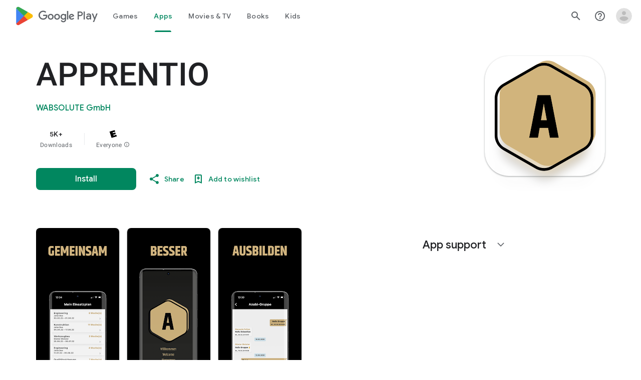

--- FILE ---
content_type: text/plain; charset=utf-8
request_url: https://play.google.com/play/log?format=json&authuser&proto_v2=true
body_size: -435
content:
["900000","1769338332643"]